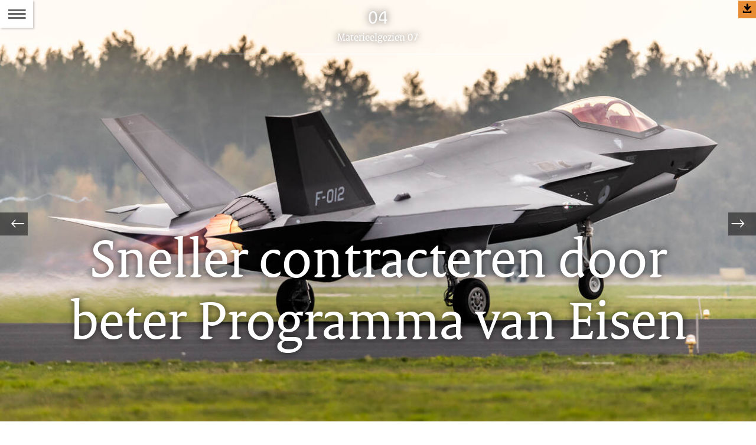

--- FILE ---
content_type: text/html
request_url: https://magazines.defensie.nl/materieelgezien/2021/07/04_expertisecentrum_programma_van_eisen
body_size: 6841
content:
<!DOCTYPE html><html class="no-js" xml:lang="nl-NL" lang="nl-NL"><head>
  <meta charset="UTF-8">
  <meta property="og:image" content="https://magazines.defensie.nl/binaries/large/content/gallery/magazines/05-materieelgezien/2021/07/04-expertisecentrum-pve/201109jad0098.jpg">
<title>Sneller contracteren door beter Programma van Eisen | 04 | Materieelgezien</title>
<meta name="DCTERMS.title" content="Sneller contracteren door beter Programma van Eisen - 04 - Materieelgezien">
<meta property="og:title" content="Sneller contracteren door beter Programma van Eisen">
<meta property="og:type" content="website">
<meta property="og:url" content="https://magazines.defensie.nl/materieelgezien/2021/07/04_expertisecentrum_programma_van_eisen">
<link rel="canonical" href="/materieelgezien/2021/07/04_expertisecentrum_programma_van_eisen">
<meta name="viewport" content="width=device-width, initial-scale=1.0">

<meta name="DCTERMS.language" title="XSD.language" content="nl-NL">
      <meta name="DCTERMS.identifier" title="XSD.anyURI" content="https://magazines.defensie.nl/materieelgezien/2021/07/04_expertisecentrum_programma_van_eisen">

    <meta name="DCTERMS.available" title="DCTERMS.Period" content="start=2021-09-30;">
    <meta name="DCTERMS.modified" title="XSD.dateTime" content="2021-09-30T11:30">
    <meta name="DCTERMS.spatial" title="OVERHEID.Koninkrijksdeel" content="Nederland">
        <meta name="DCTERMS.type" title="RIJKSOVERHEID.Informatietype" content="webpagina">

    <script nonce="N2YwYjQ5OWI4NjRlNGMzODkxNGVjYTg1OWFjNDg4YjE=">
          window.dataLayer = window.dataLayer || [];
          window.dataLayer.push({
            "page_type": "Artikel",
            "ftg_type": "Informatiegever",
            "subjects": "",
            "country": "Nederland",
            "issued": "",
            "last_published": "2021-09-30T16:43:47.249+02:00",
            "update": "2021-09-30T11:34:00.000+02:00",
            "publisher": "",
            "language": "nl-NL",
            "uuid": "3c77a1c8-ddb7-4bea-8447-1f1dcf17fa31",
            "search_category": "",
            "search_keyword": "",
            "search_count": ""
          });
        </script>
      <link rel="shortcut icon" href="/binaries/content/assets/magazines/materieelgezien/iconen/favicon.ico" type="image/x-icon">
<link rel="icon" sizes="192x192" href="/binaries/content/assets/magazines/materieelgezien/iconen/touch-icon.png">
<link rel="apple-touch-icon" href="/binaries/content/assets/magazines/materieelgezien/iconen/apple-touch-icon.png">
<link rel="stylesheet" href="/webfiles/1750022674027/magazines-presentation/main.css" type="text/css" media="all">
<link rel="preload" href="/webfiles/1750022674027/magazines-presentation/main.css" as="style">

<link rel="stylesheet" href="/webfiles/1750022674027/magazines-presentation/themes/theme_materieelgezien.css" type="text/css" media="all">
    </head>

<body class="page-article" data-stats="type:article" data-cookieinfourl="https://magazines.defensie.nl/materieelgezien/2021/07/04_expertisecentrum_programma_van_eisen/cookies" data-linktrackingtimer="500" data-trackerurl="statistiek.rijksoverheid.nl/piwik/" data-hartbeattrackingtimer="0"> <script nonce="N2YwYjQ5OWI4NjRlNGMzODkxNGVjYTg1OWFjNDg4YjE=">
          (function(window, document, dataLayerName, id) {
            window[dataLayerName]=window[dataLayerName]||[],window[dataLayerName].push({start:(new Date).getTime(),event:"stg.start"});var scripts=document.getElementsByTagName('script')[0],tags=document.createElement('script');
            function stgCreateCookie(a,b,c){var d="";if(c){var e=new Date;e.setTime(e.getTime()+24*c*60*60*1e3),d="; expires="+e.toUTCString()}document.cookie=a+"="+b+d+"; path=/"}
            var isStgDebug=(window.location.href.match("stg_debug")||document.cookie.match("stg_debug"))&&!window.location.href.match("stg_disable_debug");stgCreateCookie("stg_debug",isStgDebug?1:"",isStgDebug?14:-1);
            var qP=[];dataLayerName!=="dataLayer"&&qP.push("data_layer_name="+dataLayerName),isStgDebug&&qP.push("stg_debug");var qPString=qP.length>0?("?"+qP.join("&")):"";
            tags.async=!0,tags.src="//statistiek.rijksoverheid.nl/containers/"+id+".js"+qPString,scripts.parentNode.insertBefore(tags,scripts);
            !function(a,n,i){a[n]=a[n]||{};for(var c=0;c<i.length;c++)!function(i){a[n][i]=a[n][i]||{},a[n][i].api=a[n][i].api||function(){var a=[].slice.call(arguments,0);"string"==typeof a[0]&&window[dataLayerName].push({event:n+"."+i+":"+a[0],parameters:[].slice.call(arguments,1)})}}(i[c])}(window,"ppms",["tm","cm"]);
          })(window, document, 'dataLayer', 'd67450bd-d0f2-4648-9065-f6d8efb9df3b');
        </script><noscript><iframe src="//statistiek.rijksoverheid.nl/containers/d67450bd-d0f2-4648-9065-f6d8efb9df3b/noscript.html" height="0" width="0" style="display:none;visibility:hidden"></iframe></noscript>
      

<div id="skiplinks">
  <a href="#document" class="skiplink" tabindex="1">Ga direct naar de inhoud</a>
  <a href="#toc" class="skiplink action-toc" tabindex="2">Ga naar de inhoudsopgave</a>
</div><div id="viewport">
  <div id="document" tabindex="-1">
  <article class="article-long theme-RO-oranje">
    <header class="article-header article-header-dark has-visual">

      <div class="issue-index">
  <div class="article-rubriek">04</div>
  <p>
    <span class="visuallyhidden">Dit artikel hoort bij:</span>
    <a href="/materieelgezien/2021/07" class="issue-to-toc" tabindex="4">
      <span class="label">Materieelgezien 07</span>
    </a>
  </p>
</div><div class="article-title">
        <h1>Sneller contracteren door beter Programma van Eisen</h1>
      </div>
      <figure class="article-header-visual">
          <div class="imgContainer">
              <picture>
                <source srcset="/binaries/small/content/gallery/magazines/05-materieelgezien/2021/07/04-expertisecentrum-pve/201109jad0098.jpg" media="(max-width: 415px)">
                <source srcset="/binaries/medium/content/gallery/magazines/05-materieelgezien/2021/07/04-expertisecentrum-pve/201109jad0098.jpg" media="(max-width: 830px)">
                <source srcset="/binaries/large/content/gallery/magazines/05-materieelgezien/2021/07/04-expertisecentrum-pve/201109jad0098.jpg" media="(max-width: 1250px)">
                <img src="/binaries/large/content/gallery/magazines/05-materieelgezien/2021/07/04-expertisecentrum-pve/201109jad0098.jpg" alt="">
              </picture>
              <a class="dlimg" href="/binaries/content/gallery/magazines/05-materieelgezien/2021/07/04-expertisecentrum-pve/201109jad0098.jpg?download">Download afbeelding&nbsp;(3,8 MB)</a>
                </div>
        </figure>
      </header>

    <div class="article-page">
      <section class="article-body" id="content">
        <div class="figure small-left">
    <p class="article-colofon">
      Tekst <cite>Bert van Elk</cite><br>
      Foto <cite>Sergeant Aaron Zwaal &amp; Archief Defensie</cite>
      </p>
  </div>
<p class="subheading">Expertisecentrum helpt bij de perfect geformuleerde eisenlijst</p>
<figure class="figure-image small-right">
      <figure class="figure-image">
                <a class="swbox" href="/binaries/large/content/gallery/magazines/03-vliegende-hollander/vaste-items/spacer_203.png" data-href="/binaries/large/content/gallery/magazines/03-vliegende-hollander/vaste-items/spacer_203.png" data-closesimage="Afbeelding sluiten" data-hrestext="Download afbeelding&nbsp;(113 bytes)" data-hresurl="/binaries/content/gallery/magazines/03-vliegende-hollander/vaste-items/spacer_203.png?download">
                  <img src="/binaries/small/content/gallery/magazines/03-vliegende-hollander/vaste-items/spacer_203.png" alt="x">
                    </a>
              </figure>
              <figcaption>Headerfoto: De verwerving van de F-35 kostte meer dan 15 jaar; heel lang volgens de deskundigen van het EC PvE (Archieffoto). </figcaption>
        </figure>
  <p><strong>Iedereen bestelt wel eens een product dat in het dagelijks gebruik tegenvalt of niet voldoet. Jammer en vervelend, maar niet onoverkomelijk. Bij de complexe systemen van Defensie is het een ander verhaal. Als deze, ondanks alle studies en overleggen niet voldoen, valt er iets uit te leggen. Sinds december 2019 kent de Directie Wapensystemen en Bedrijven het Expertisecentrum Programma’s van Eisen (EC PvE). Dat ondersteunt het proces tot een goed PvE, zodat belanghebbenden krijgen wat ze voor ogen hadden. En, niet onbelangrijk: PvE's die veel sneller klaar zijn dan voorheen.</strong></p><p>Materieel aanschaffen kan heel lang duren bij Defensie. De aankoop van de F-35 is met meer dan 15 jaar wel extreem, maar een termijn van 3 tot 5 jaar is niet ongebruikelijk. Dat kan sneller, mits&nbsp;de kwaliteit van PvE’s wordt verhoogd, weet het hoofd EC PvE, Mark Michielsen. "Voor alle duidelijkheid: wij schrijven zelf geen PvE's, maar zijn een expertisecentrum. Wij verzamelen de kennis en zorgen er voor dat die voor de juiste mensen beschikbaar komt. We&nbsp;zijn met z'n vieren en hebben, bij toeval, allemaal een verschillende achtergrond waardoor we qua kennis land, lucht en zee afdekken."</p><figure class="figure-image medium-caption-right">
      <figure class="figure-image">
                <a class="swbox" href="/binaries/large/content/gallery/magazines/05-materieelgezien/2021/07/04-expertisecentrum-pve/20210916ajz1035.jpg" data-href="/binaries/large/content/gallery/magazines/05-materieelgezien/2021/07/04-expertisecentrum-pve/20210916ajz1035.jpg" data-closesimage="Afbeelding sluiten" data-hrestext="Download afbeelding&nbsp;(8,5 MB)" data-hresurl="/binaries/content/gallery/magazines/05-materieelgezien/2021/07/04-expertisecentrum-pve/20210916ajz1035.jpg?download">
                  <img src="/binaries/medium/content/gallery/magazines/05-materieelgezien/2021/07/04-expertisecentrum-pve/20210916ajz1035.jpg" alt="">
                    </a>
              </figure>
              <figcaption>In nog geen 2 jaar tijd gaven de 4 leden van het EC PvE vele malen uitleg over de stappen om tot een goede specificatie te komen. Ze ondersteunden 30 tot 40 keer specifieke projecten. </figcaption>
        </figure>
  <figure class="figure-streamer small-left">
    <p>‘Materieel aanschaffen kan sneller met een kwalitatief Programma van Eisen’</p>
  </figure>
<h2>NAVO-standaard</h2>
<p>In nog geen 2 jaar tijd gaf het EC PvE vele malen uitleg over de stappen om tot een goede specificatie te komen en zijn een 30 tot 40 specifieke projecten ondersteund. Een van de eerste zaken die het EC PvE deed, was zorgen dat iedereen hetzelfde dacht over een PvE en nagaan of 'het wiel' al was uitgevonden. "Waarom dubbel werk doen? Er is een NAVO-standaard, de System Life Cycle Management-standaard, die door Nederland is ondertekend. Daarin staat een deel over specificeren. Die standaard, afgeleid van de ISO-standaard,&nbsp;vormt het fundament voor ons verhaal bij elke presentatie of ondersteuning. We hebben daarmee een sterk verhaal. Vervolgens onderzochten we waar met PvE's wordt gewerkt bij Defensie. We werken weliswaar voor de Directeur Wapensystemen en Bedrijven, maar als het gaat over PvE's dan stopt het voor ons niet bij de directiegrenzen."</p><figure class="figure-image medium-caption-left">
      <figure class="figure-image">
                <a class="swbox" href="/binaries/large/content/gallery/magazines/05-materieelgezien/2021/07/04-expertisecentrum-pve/d180412rg1536.jpg" data-href="/binaries/large/content/gallery/magazines/05-materieelgezien/2021/07/04-expertisecentrum-pve/d180412rg1536.jpg" data-closesimage="Afbeelding sluiten" data-hrestext="Download afbeelding&nbsp;(4,3 MB)" data-hresurl="/binaries/content/gallery/magazines/05-materieelgezien/2021/07/04-expertisecentrum-pve/d180412rg1536.jpg?download">
                  <img src="/binaries/medium/content/gallery/magazines/05-materieelgezien/2021/07/04-expertisecentrum-pve/d180412rg1536.jpg" alt="">
                    </a>
              </figure>
              <figcaption>Cadetten van de landmacht oefenen in het opzetten van het veldmasker. Het EC PvE koppelde degenen die bezig waren met de vervanging van veldmaskers aan een bestaand internationaal verwervingsproject van het NATO Support and Procure Agency in Capellen in Luxemburg (Archieffoto). </figcaption>
        </figure>
  <h2>Beste garantie voor een goed PvE</h2>
<p>In de praktijk was de Directie Inkoop vaak het vangnet voor fouten in PvE's. "Zij trokken aan de bel als in het PvE onredelijke of foute eisen stonden", vertelt Michielsen. "Het programma ging vervolgens een aantal keren heen en weer tussen de opstellers en inkoop tot het wél goed was. Dat kostte veel tijd en leverde extra werklast op, plus wrijving en frustratie. Wij als expertisecentrum zijn nu het vangnet. We hebben ons de laatste anderhalf jaar gericht op welke stappen en activiteiten je moet doorlopen voor een goed PvE. Als mensen die stappen doorlopen, is dat de beste garantie voor een goed PvE. De specifieke kennis om te kunnen beoordelen of bepaalde eisen terecht zijn&nbsp;hebben we niet, maar we kunnen wel kijken hoe eisen zijn opgebouwd en of die goed zijn geformuleerd. Daarnaast was het bestaande Handboek Specificeren&nbsp;te uitgebreid voor een praktisch gebruik. Dat hebben hebben we teruggebracht tot een hanteerbaarder document, compleet met checklists om mensen te helpen. Ons Handboek Specificeren is overigens nog geen bindend document."</p><figure class="figure-image small-left">
      <figure class="figure-image">
                <a class="swbox" href="/binaries/large/content/gallery/magazines/05-materieelgezien/2021/07/04-expertisecentrum-pve/20210916ajz1028.jpg" data-href="/binaries/large/content/gallery/magazines/05-materieelgezien/2021/07/04-expertisecentrum-pve/20210916ajz1028.jpg" data-closesimage="Afbeelding sluiten" data-hrestext="Download afbeelding&nbsp;(7,7 MB)" data-hresurl="/binaries/content/gallery/magazines/05-materieelgezien/2021/07/04-expertisecentrum-pve/20210916ajz1028.jpg?download">
                  <img src="/binaries/small/content/gallery/magazines/05-materieelgezien/2021/07/04-expertisecentrum-pve/20210916ajz1028.jpg" alt="">
                    </a>
              </figure>
              <figcaption>Mark Michielsen: "We hebben ons de laatste anderhalf jaar gericht op welke stappen en activiteiten je moet doorlopen voor een goed PvE. Als mensen dat volgen, is dat de beste garantie voor een goed PvE." </figcaption>
        </figure>
  <figure class="figure-image medium-caption-right">
      <figure class="figure-image">
                <a class="swbox" href="/binaries/large/content/gallery/magazines/05-materieelgezien/2021/07/04-expertisecentrum-pve/d160909ge1304.jpg" data-href="/binaries/large/content/gallery/magazines/05-materieelgezien/2021/07/04-expertisecentrum-pve/d160909ge1304.jpg" data-closesimage="Afbeelding sluiten" data-hrestext="Download afbeelding&nbsp;(3,2 MB)" data-hresurl="/binaries/content/gallery/magazines/05-materieelgezien/2021/07/04-expertisecentrum-pve/d160909ge1304.jpg?download">
                  <img src="/binaries/medium/content/gallery/magazines/05-materieelgezien/2021/07/04-expertisecentrum-pve/d160909ge1304.jpg" alt="">
                    </a>
              </figure>
              <figcaption>Het EC PvE leidde onlangs het Red Team bij het project Vervanging Onderzeeboten (Archieffoto). </figcaption>
        </figure>
  <h2>Red Team</h2>
<p>Een bijzonder 'hulpproject' van het EC PvE was het leiden van een zogenoemd 'Red Team' bij het project Vervanging Onderzeeboten. "Dat deed collega Roel. Een heel interessant zijsprongetje dat niet uit onze koker kwam, maar uit die van de programmamanager. Er waren problemen en hij wilde sparren met een 'interne oppositie'. Het Red Team, bestaande uit een aantal DMO-collega’s, stelde tal van kritische vragen. 'Jullie zeggen dat wel, maar heb je daar wel eens aan gedacht?' Door de juiste kennis in te brengen, werden spiegels voorgehouden, waardoor de besluitvorming door de Defensietop over specifieke onderwerpen is ondersteund. Dat werd enorm gewaardeerd. Ik denk dat het een mooi voorbeeld was van wat we kunnen. We worden nog niet ten volle benut, omdat mensen ons nog niet altijd weten te vinden."</p><figure class="figure-streamer small-left">
    <p>‘Wij kijken hoe eisen zijn opgebouwd en of ze goed zijn geformuleerd’</p>
  </figure>
<figure class="figure-image medium-caption-right">
      <figure class="figure-image">
                <a class="swbox" href="/binaries/large/content/gallery/magazines/05-materieelgezien/2021/07/04-expertisecentrum-pve/d170613sh1020.jpg" data-href="/binaries/large/content/gallery/magazines/05-materieelgezien/2021/07/04-expertisecentrum-pve/d170613sh1020.jpg" data-closesimage="Afbeelding sluiten" data-hrestext="Download afbeelding&nbsp;(6,5 MB)" data-hresurl="/binaries/content/gallery/magazines/05-materieelgezien/2021/07/04-expertisecentrum-pve/d170613sh1020.jpg?download">
                  <img src="/binaries/medium/content/gallery/magazines/05-materieelgezien/2021/07/04-expertisecentrum-pve/d170613sh1020.jpg" alt="">
                    </a>
              </figure>
              <figcaption>Ook bij de vervanging van de wat verouderde Jerrycan Vulinstallatie in Lettele, speelde het EC PvE een rol (Archieffoto). </figcaption>
        </figure>
  <h2>Meer bekend worden</h2>
<p>De bekendheid vergroten is een speerpunt voor Michielsen en zijn collega's. "We werken onder andere mee aan het On Boarding-programma van de Directie Projecten. Nieuwe projectleiders en -medewerkers geven we al voordat ze aan het werk gaan de hoofdlijnen van de processen mee en drukken hen op het hart: 'Als je vragen hebt, neem contact op'. Ook hebben we hele nauwe contacten met het zogenoemde Concurrent Design (CD) Team. CD is een methode waarbij&nbsp;je&nbsp;alle belanghebbenden&nbsp;bij elkaar brengt&nbsp;met een gespreksleider en IT-ondersteuning. Vaak moeten er besluiten over complexe systemen met veel betrokken disciplines worden genomen.&nbsp;In een aantal sessies van halve dagen gaat het team door het besluitvormingsproces. Door deze systematiek beperk je de tijd die nodig is enorm. De combinatie van de juiste werkwijze bij het specificeren en een Concurrent Design-omgeving zorgen voor kwaliteit en snelheid. Voor <em>die </em>projecten die in aanmerking komen een gouden combinatie."</p><div class="highlight">
  <p>Onder NATO is publicatie AAP-48 (Allied Administrative Publication) <em>NATO System Life Cycle Processes</em> op- en vastgesteld. De nieuwste versie wordt naar verwachting in oktober gepubliceerd. De basis van deze standaard ligt in ISO standaard 15288 en is wereldwijd in gebruik als <em>de</em> standaard om systemen te managen. De AAP-48 standaard is door Defensie geratificeerd, waarmee is aangegeven deze standaard te zullen implementeren.</p></div>
</section>
    </div>
  </article>

  <footer class="section-full magazine-footer">
  <div class="col-wrapper clearfix">
    <div class="col-small col-left">
      <p>Materieelgezien 07,
        donderdag 30 september 2021</p>

      <p>E-mail:
          <a href="mailto:materieelgezien@mindef.nl">materieelgezien@mindef.nl</a>
        </p>
      </div>

    <div class="col-big col-center">
        <p><a href="/materieelgezien/2021/07/colofon">Colofon</a></p>
        <p>
            <a href="https://www.defensie.nl/actueel/nieuwsbrieven/materieelgezien">
              Abonneren</a>
          </p>
        <p>
            <a href="/materieelgezien/2021/07/04_expertisecentrum_programma_van_eisen/cookies">
              Cookies</a>
          </p>
        <p>
            <a href="/materieelgezien/2021/07/04_expertisecentrum_programma_van_eisen/accessibility">
              Toegankelijkheid</a>
          </p>
        </div>
    <div class="col-small col-right">
        <p>
              Deel dit artikel <a href="https://www.facebook.com/sharer.php?u=https%3A%2F%2Fmagazines.defensie.nl%2Fmaterieelgezien%2F2021%2F07%2F04_expertisecentrum_programma_van_eisen"><span class="icon icon-facebook2 social-link"></span><span class="visuallyhidden">Facebook</span></a>
              <a href="https://twitter.com/share?url=https%3A%2F%2Fmagazines.defensie.nl%2Fmaterieelgezien%2F2021%2F07%2F04_expertisecentrum_programma_van_eisen&amp;text=Sneller+contracteren+door+beter+Programma+van+Eisen%20%23defensie"><span class="icon icon-twitter2 social-link"></span><span class="visuallyhidden">Twitter</span></a>
              <a href="https://www.linkedin.com/shareArticle?mini=true&amp;url=https%3A%2F%2Fmagazines.defensie.nl%2Fmaterieelgezien%2F2021%2F07%2F04_expertisecentrum_programma_van_eisen&amp;title=Sneller+contracteren+door+beter+Programma+van+Eisen&amp;source=Materieelgezien&amp;summary="><span class="icon icon-linkedin social-link"></span><span class="visuallyhidden">???footer.linkedin.label???</span></a>
              </p>
          </div>
    </div>
</footer>
</div><section class="main-nav">
  <a href="#toc" class="action-toc toc-toggle" title="Bekijk de inhoudsopgave" tabindex="3">
    <span class="icon icon-menu"></span>
    <span class="visuallyhidden">Naar de Inhoudsopgave</span>
  </a>

  <ul class="toc-nav overthrow" id="toc">
    <li class="visuallyhidden">
      <h2>Inhoudsopgave</h2>
    </li>

    <li>
      <a href="/materieelgezien" class="toc-item home">
        <span class="icon icon-left-small"></span>
        <span class="icon icon-kiosk"></span>
        <span class="label">Kiosk van Materieelgezien</span>
      </a>
    </li>
    <li>
        <a href="/materieelgezien/2021/07" class="toc-item cover">
          <span class="icon icon-left-small"></span>
          <span class="icon icon-cover"></span>
          <span class="label">coverpagina</span>
          <span class="issue-name">Materieelgezien 07</span>
        </a>
      </li>
    <li>
        <a href="/materieelgezien/2021/07/01_column_directeur_dmo" class="toc-item">
          <div class="toc-item-visual">
                  <img src="/binaries/small/content/gallery/magazines/05-materieelgezien/2021/07/01-column-d-dmo/20210929ajz1025.jpg" alt="Vice-admiraal Arie-Jan de Waard voor een PzH2000NL">
                </div>
              <div class="toc-item-summary">
            <span class="label textcolor-RO-oranje">01</span>
            <h2 class="toc-item-title">Investeren in eigen mensen</h2>
            </div>
        </a>
      </li>
    <li>
        <a href="/materieelgezien/2021/07/02-7-kilometer-defensie-pijpleiding-door-brabant" class="toc-item">
          <div class="toc-item-visual">
                  <img src="/binaries/small/content/gallery/magazines/05-materieelgezien/2021/07/pijpleiding-vlijmen/20210707stc1191.jpg" alt="">
                </div>
              <div class="toc-item-summary">
            <span class="label textcolor-RO-oranje">02</span>
            <h2 class="toc-item-title">7 kilometer nieuwe pijpleiding door Brabant</h2>
            </div>
        </a>
      </li>
    <li>
        <a href="/materieelgezien/2021/07/03_kpu-kleedt-3000-veva-leerlingen" class="toc-item">
          <div class="toc-item-visual">
                  <img src="/binaries/small/content/gallery/magazines/05-materieelgezien/2021/07/kpu/20210901har0023.jpg" alt="">
                </div>
              <div class="toc-item-summary">
            <span class="label textcolor-RO-oranje">03</span>
            <h2 class="toc-item-title">KPU-bedrijf kleedt 3000 VeVa-leerlingen</h2>
            </div>
        </a>
      </li>
    <li>
        <a href="/materieelgezien/2021/07/04_expertisecentrum_programma_van_eisen" class="toc-item">
          <div class="toc-item-visual">
                  <img src="/binaries/small/content/gallery/magazines/05-materieelgezien/2021/07/04-expertisecentrum-pve/201109jad0098.jpg" alt="">
                </div>
              <div class="toc-item-summary">
            <span class="label textcolor-RO-oranje">04</span>
            <h2 class="toc-item-title">Sneller contracteren door beter Programma van Eisen</h2>
            </div>
        </a>
      </li>
    <li>
        <a href="/materieelgezien/2021/07/05_dmo_kort_nieuws" class="toc-item">
          <div class="toc-item-visual">
                  <img src="/binaries/small/content/gallery/magazines/05-materieelgezien/2021/07/02-in-t-kort/windturbine-mind.jpg" alt="">
                </div>
              <div class="toc-item-summary">
            <span class="label textcolor-RO-oranje">05</span>
            <h2 class="toc-item-title">In 't kort</h2>
            </div>
        </a>
      </li>
    <li>
        <a href="/materieelgezien/2021/07/06-asw-oefendoel" class="toc-item">
          <div class="toc-item-visual">
                  <img src="/binaries/small/content/gallery/magazines/05-materieelgezien/2021/07/06-asw-oefendoel/asw-rtsys-header.png" alt="">
                </div>
              <div class="toc-item-summary">
            <span class="label textcolor-RO-oranje">06</span>
            <h2 class="toc-item-title">Klein oefenvenijn</h2>
            </div>
        </a>
      </li>
    <li>
        <a href="/materieelgezien/2021/07/07-in-bedrijf-visser-leeuwarden" class="toc-item">
          <div class="toc-item-visual">
                  <img src="/binaries/small/content/gallery/magazines/05-materieelgezien/2021/07/07-in-bedrijf-visser-leeuwarden/header_hez1087.jpg" alt="">
                </div>
              <div class="toc-item-summary">
            <span class="label textcolor-RO-oranje">07</span>
            <h2 class="toc-item-title">Naast ambulances steeds meer defensievoertuigen</h2>
            </div>
        </a>
      </li>
    <li>
        <a href="/materieelgezien/2021/07/08_strong-sterker-en-slimmer" class="toc-item">
          <div class="toc-item-visual">
                  <img src="/binaries/small/content/gallery/magazines/05-materieelgezien/2021/07/strong/20210903pat0014-x.jpg" alt="">
                </div>
              <div class="toc-item-summary">
            <span class="label textcolor-RO-oranje">08</span>
            <h2 class="toc-item-title">Sterker en slimmer</h2>
            </div>
        </a>
      </li>
    <li>
        <a href="/materieelgezien/2021/07/09_nederland-en-duitsland-testen-munitie" class="toc-item">
          <div class="toc-item-visual">
                  <img src="/binaries/small/content/gallery/magazines/05-materieelgezien/2021/07/gezamenlijk-munitie-testen/dsc_0776.jpg" alt="">
                </div>
              <div class="toc-item-summary">
            <span class="label textcolor-RO-oranje">09</span>
            <h2 class="toc-item-title">Munitie testen met de Duitsers</h2>
            </div>
        </a>
      </li>
    <li>
        <a href="/materieelgezien/2021/07/10_materieel_mondiaal" class="toc-item">
          <div class="toc-item-visual">
                  <img src="/binaries/small/content/gallery/magazines/05-materieelgezien/2016/02/overdegrens/mondiaal-materieel.png" alt="">
                </div>
              <div class="toc-item-summary">
            <span class="label textcolor-RO-oranje">10</span>
            <h2 class="toc-item-title">Materieel Mondiaal</h2>
            </div>
        </a>
      </li>
    <li>
        <a href="/materieelgezien/2021/07/colofon" class="toc-item">
          <div class="toc-item-visual"></div>
          <div class="toc-item-summary">
            <h2 class="toc-item-title">Colofon</h2>
            <p></p>
          </div>
        </a>
      </li>
    </ul>
</section>


<div class="siblings">
    <ul class="siblings-list">
      <li class="sibling sibling-previous">
          <a href="/materieelgezien/2021/07/03_kpu-kleedt-3000-veva-leerlingen" tabindex="5" class="siblings-link" title="Vorige pagina: KPU-bedrijf kleedt 3000 VeVa-leerlingen">
            <span class="label-marker"><span class="icon icon-left-light"></span></span>
            <span class="label">Vorige</span>
            <span class="title">KPU-bedrijf kleedt 3000 VeVa-leerlingen</span>
          </a>
        </li>
      <li class="sibling sibling-next">
          <a href="/materieelgezien/2021/07/05_dmo_kort_nieuws" tabindex="6" class="siblings-link" title="Volgende pagina: In 't kort">
            <span class="label-marker"><span class="icon icon-right-light"></span></span>
            <span class="label">Volgende</span>
            <span class="title">In 't kort</span>
          </a>
        </li>
      </ul>
  </div>
</div>
<script src="/webfiles/1750022674027/magazines-behaviour/core.js"></script>



</body></html>